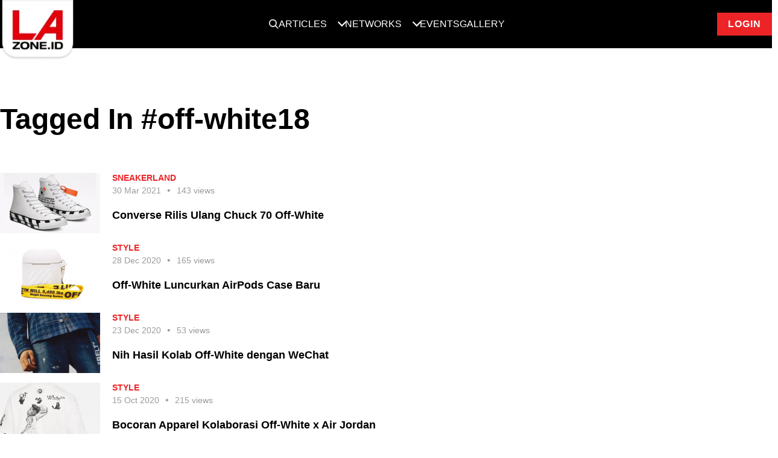

--- FILE ---
content_type: text/html; charset=UTF-8
request_url: https://www.lazone.id/tag/off-white18
body_size: 8354
content:
<!DOCTYPE html>
<html class="no-js" lang="id">

<head>
    <meta charset="utf-8">
    <meta http-equiv="x-ua-compatible" content="ie=edge">
    <title>Berita Seputar Off White18 Terbaru Hari Ini | LAzone.id</title>
    <meta name="viewport" content="width=device-width, initial-scale=1, shrink-to-fit=no">
    <meta name="author" content="lazone">
    <meta name="description" content="Berita Terbaru Hari ini di LAzone.id dengan tag Off White18">
    <meta name="keywords" content="berita lifestyle,berita gaya hidup,portal berita online">
    <meta name="robots" content="index, follow" />
    <meta property="og:type" content="website" />
    <meta property="og:site_name" content="LAzone.id" />
    <meta property="og:title" content="Berita Seputar Off White18 Terbaru Hari Ini" />
    <meta property="og:image" content="https://www.lazone.id/static/images/img_point2.jpg" />
    <meta property="og:description" content="Berita Terbaru Hari ini di LAzone.id dengan tag Off White18" />
    <meta property="og:url" content="https://www.lazone.id/tag/off-white18" />
    <meta property="fb:app_id" content="914890341980196"/>
    <meta property="og:image:type" content="image/jpeg" />
    <meta property="og:image:width" content="650" />
    <meta property="og:image:height" content="366" />
    <meta name="csrf-token" content="B7p6tGC4q29U3Ec4beopbBej6G2FTtFhLeYOYbKB" />
    <link rel="canonical" href="https://www.lazone.id/tag/off-white18" />
        <!-- <link rel='dns-prefetch' href='https://www.googletagmanager.com'> -->
    

                <link rel="preload" as="image" href="https://www.lazone.id/storage/news/Maret 2021/30 Maret 2021/Converse Rilis Ulang Chuck 70 Off-White/thumb_offwhite - cover.jpg" />
    
    <link rel="preload" as="image" href="https://www.lazone.id/static/images/logo.webp" type="image/webp">

    <link rel="preconnect" href="https://fonts.googleapis.com">
    <link rel="preconnect" href="https://fonts.gstatic.com" crossorigin>

    

    
    
    <link rel="preload" href="https://www.lazone.id/static/css/main.css?v=1733993845" as="style" onload="this.onload=null;this.rel='stylesheet'">
    <noscript>
    <link rel="stylesheet" href="https://www.lazone.id/static/css/main.css?v=1733993845">
    </noscript>
    <link rel="preload" href="https://www.lazone.id/static/css/custom.min.css?v=1719808201" as="style" onload="this.onload=null;this.rel='stylesheet'">
    <noscript>
    <link rel="stylesheet" href="https://www.lazone.id/static/css/custom.min.css?v=1719808201">
    </noscript>

    <link rel="preload" href="https://fonts.googleapis.com/css?family=Montserrat:400,400i,600,700,800&display=swap" as="style" onload="this.onload=null;this.rel='stylesheet'">
    <noscript>
    <link rel="stylesheet" href="https://fonts.googleapis.com/css?family=Montserrat:400,400i,600,700,800&display=swap">
    </noscript>

    
    
    

        <link rel="shortcut icon" href="https://www.lazone.id/favicon.ico">
    <meta name="facebook-domain-verification" content="5j3ng6intg776i9h4rt4h8ko8jtasu" />

    <script>
        // Load the script after the user scrolls, moves the mouse, or touches the screen
        // document.addEventListener('scroll', initGTMOnEvent);
        // document.addEventListener('mousemove', initGTMOnEvent);
        // document.addEventListener('touchstart', initGTMOnEvent);

        // Or, load the script after 2 seconds
        document.addEventListener('DOMContentLoaded', () => { setTimeout(initGTM, 1000); });

        // Initializes Google Tag Manager in response to an event
        // function initGTMOnEvent (event) {
        //     initGTM();
        //     event.currentTarget.removeEventListener(event.type, initGTMOnEvent);
        // }

        // Initializes Google Tag Manager
        function initGTM () {
            if (window.gtmDidInit) {
                // Don't load again
                return false;
            }

            window.gtmDidInit = true;

            loadGtm(window, document, 'script', 'dataLayer', 'GTM-KF6RVMM');
        }

        function loadGtm(w,d,s,l,i) {
            w[l]=w[l]||[];
            w[l].push({'gtm.start': new Date().getTime(),event:'gtm.js'});
            var f=d.getElementsByTagName(s)[0],
                j=d.createElement(s),
                dl=l!='dataLayer'?'&l='+l:'';
                j.async=true;
                j.src='https://www.googletagmanager.com/gtm.js?id='+i+dl;
            f.parentNode.insertBefore(j,f);
        }
    </script>

        
    <style>
        .sticky {
            position: fixed;
            bottom: 0;
            left: 50%;
            transform: translateX(-50%);
            z-index: 9999;
        }
        .adsrvr {
            height: 1px !important;
            width: 1px !important;
        }
        .stickyBanner-flex {
            display: flex;
            justify-content: center;
        }
        #stickyBannerContainer #stickyBanner > div {
            margin: 0 auto;
            position: relative;
        }
        #stickyBannerContainer #stickyBanner.placement img {
            width: 100%;
        }
        #stickyBanner {
            position: relative;
        }
        .btn-close {
            color: #ee3b3e;
            position: absolute;
            font-weight: bold;
            top: 0;
            right: 0px;
            padding: 5px;
            background: #fff;
            cursor: pointer;
        }
        .btn-close::after {
            font-size: 2.5rem;
            content: 'x';
            position: relative;
            line-height: 0;
        }
        .placement img {
            width: 100%;
        }
        @media (min-width: 1024px) {
            #stickyBanner .show-mobile {
                display: none !important;
            }
            #stickyBanner .hide-mobile {
                display: block !important;
            }
            .site-content.pt-0 {
                padding-top: 0px;
            }
            #stickyBannerContainer .sticky #stickyBanner.placement {
                margin: 10px 0;
            }
            .footer-sticky-banner #stickyBanner.placement {
                margin-top: 2rem;
                margin-bottom: 0;
            }

        }
        @media (max-width: 1024px) {
            #stickyBanner .show-mobile {
                display: block !important;
            }

            .sticky {
                bottom: 100px !important;
            }

            #stickyBanner .hide-mobile {
                display: none !important;
            }

            #stickyBanner.placement {
                margin-top: 0;
                margin-bottom: 2rem;
            }
            .footer-sticky-banner #stickyBanner.placement {
                margin-top: 2rem;
                margin-bottom: 0;
            }

            .btn-close {
                color: #ee3b3e;
                position: absolute;
                font-weight: bold;
                top: 2px;
                right: 2px;
                padding: 5px;
                background: #fff;
            }
            .btn-close::after {
                font-size: 1.5rem;
                content: 'x';
                position: relative;
            }
        }

        .nav-up {
            transform: translateY(-120%)
        }
        .nav-up-mobile {
            transform: translateY(-200%)
        }
        .overflow-hidden {
            overflow: hidden;
        }
        #shoutbox.is-affixed {
            top: 40px !important;
        }

        .text-primary {
            color: #ec2427 !important;
        }

        .text-primary:hover {
            color: #fff !important;
        }
    </style>

    </head>


<body class="site-body ">
    <div class="loader"></div>

    
    
    <header class="site-header nav-down">
        <div class="container">

    <div class="position-relative">
        <nav role="navigation" id="primary-nav" class="dropdown-menu">
            <div>
                <a href="https://www.lazone.id" class="site-logo">
                    <picture>
                        <source srcset="https://www.lazone.id/static/images/logo.webp" type="image/webp">
                        <img src="https://www.lazone.id/static/images/logo-lazone.svg" alt="LAZONE.id">
                    </picture>
                </a>
            </div>
                        <ul class="dropdown-menu__list">
                            <li class="dropdown-menu__item dropdown-menu__item--search">
                    <a href="#" class="dropdown-menu__link jsSearchTrigger">
                        <img width="16" height="16" src="https://www.lazone.id/static/images/search.png" alt="Search">
                    </a>
                </li>
                
                <li class="dropdown-menu__item dropdown-menu__item--has-submenu">
                    <a href="#" class="dropdown-menu__link">Articles</a>
                    <ul class="dropdown-menu__dropdown">
                                                <li class="dropdown-menu__dropdown-item">
                            <a href="https://www.lazone.id/lifestyle"
                                class="dropdown-menu__dropdown-link "
                                alt="Lifestyle"><span>Lifestyle</span></a>
                        </li>
                                                <li class="dropdown-menu__dropdown-item">
                            <a href="https://www.lazone.id/entertainment"
                                class="dropdown-menu__dropdown-link "
                                alt="Entertainment"><span>Entertainment</span></a>
                        </li>
                                                <li class="dropdown-menu__dropdown-item">
                            <a href="https://www.lazone.id/scooterland2"
                                class="dropdown-menu__dropdown-link "
                                alt="Scooterland"><span>Scooterland</span></a>
                        </li>
                                                <li class="dropdown-menu__dropdown-item">
                            <a href="https://www.lazone.id/lensacommunity"
                                class="dropdown-menu__dropdown-link "
                                alt="Lensa Community"><span>Lensa Community</span></a>
                        </li>
                    </ul>
                </li>
                <li class="dropdown-menu__item dropdown-menu__item--has-submenu">
                    <a href="#" class="dropdown-menu__link">Networks</a>
                    <ul class="dropdown-menu__dropdown">
                                                <li class="dropdown-menu__dropdown-item">
                            <a href="https://iceperience.id/" target="_blank" class="dropdown-menu__dropdown-link"
                                alt="Iceperience"><span>Iceperience</span></a>
                        </li>
                                                <li class="dropdown-menu__dropdown-item">
                            <a href="https://www.lazone.id/boldriders/" target="_blank" class="dropdown-menu__dropdown-link"
                                alt="Bold Riders"><span>Bold Riders</span></a>
                        </li>
                                                <li class="dropdown-menu__dropdown-item">
                            <a href="https://www.lazone.id/boldriders/bold-badge/" target="_blank" class="dropdown-menu__dropdown-link"
                                alt="Bold Badge"><span>Bold Badge</span></a>
                        </li>
                                                <li class="dropdown-menu__dropdown-item">
                            <a href="https://www.instagram.com/la_streetball" target="_blank" class="dropdown-menu__dropdown-link"
                                alt="LA Streetball"><span>LA Streetball</span></a>
                        </li>
                                                <li class="dropdown-menu__dropdown-item">
                            <a href="https://www.lazone.id/lensaacademy/" target="_blank" class="dropdown-menu__dropdown-link"
                                alt="Lensa Academy"><span>Lensa Academy</span></a>
                        </li>
                                                <li class="dropdown-menu__dropdown-item">
                            <a href="https://www.instagram.com/scooterland.id/" target="_blank" class="dropdown-menu__dropdown-link"
                                alt="Scooterland"><span>Scooterland</span></a>
                        </li>
                                            </ul>
                </li>
                <li class="dropdown-menu__item">
                    <a href="https://www.lazone.id/events" class="dropdown-menu__link" alt="Events">Events</a>
                </li>
                <li class="dropdown-menu__item">
                    <a href="https://www.lazone.id/gallery" class="dropdown-menu__link" alt="Gallery">Gallery</a>
                </li>
                <div class="search-form">
                    <div class="row justify-content-center h-100 align-items-center">
                        <div class="span-8 position-relative">
                            <div class="close-button jsSearchTrigger">
                                <svg width="16" height="16" viewBox="0 0 16 16" fill="none"
                                    xmlns="http://www.w3.org/2000/svg">
                                    <g clip-path="url(#clip0_3_5133)">
                                        <path
                                            d="M8 1.5C6.71442 1.5 5.45772 1.88122 4.3888 2.59545C3.31988 3.30968 2.48676 4.32484 1.99479 5.51256C1.50282 6.70028 1.37409 8.00721 1.6249 9.26809C1.8757 10.529 2.49477 11.6872 3.40381 12.5962C4.31285 13.5052 5.47104 14.1243 6.73192 14.3751C7.99279 14.6259 9.29973 14.4972 10.4874 14.0052C11.6752 13.5132 12.6903 12.6801 13.4046 11.6112C14.1188 10.5423 14.5 9.28558 14.5 8C14.4982 6.27665 13.8128 4.62441 12.5942 3.40582C11.3756 2.18722 9.72335 1.50182 8 1.5ZM10.3538 9.64625C10.4002 9.69271 10.4371 9.74786 10.4622 9.80855C10.4873 9.86925 10.5003 9.9343 10.5003 10C10.5003 10.0657 10.4873 10.1308 10.4622 10.1914C10.4371 10.2521 10.4002 10.3073 10.3538 10.3538C10.3073 10.4002 10.2521 10.4371 10.1915 10.4622C10.1308 10.4873 10.0657 10.5003 10 10.5003C9.93431 10.5003 9.86925 10.4873 9.80855 10.4622C9.74786 10.4371 9.69271 10.4002 9.64625 10.3538L8 8.70687L6.35375 10.3538C6.3073 10.4002 6.25215 10.4371 6.19145 10.4622C6.13075 10.4873 6.0657 10.5003 6 10.5003C5.93431 10.5003 5.86925 10.4873 5.80855 10.4622C5.74786 10.4371 5.69271 10.4002 5.64625 10.3538C5.5998 10.3073 5.56295 10.2521 5.53781 10.1914C5.51266 10.1308 5.49972 10.0657 5.49972 10C5.49972 9.9343 5.51266 9.86925 5.53781 9.80855C5.56295 9.74786 5.5998 9.69271 5.64625 9.64625L7.29313 8L5.64625 6.35375C5.55243 6.25993 5.49972 6.13268 5.49972 6C5.49972 5.86732 5.55243 5.74007 5.64625 5.64625C5.74007 5.55243 5.86732 5.49972 6 5.49972C6.13268 5.49972 6.25993 5.55243 6.35375 5.64625L8 7.29313L9.64625 5.64625C9.69271 5.59979 9.74786 5.56294 9.80855 5.5378C9.86925 5.51266 9.93431 5.49972 10 5.49972C10.0657 5.49972 10.1308 5.51266 10.1915 5.5378C10.2521 5.56294 10.3073 5.59979 10.3538 5.64625C10.4002 5.6927 10.4371 5.74786 10.4622 5.80855C10.4873 5.86925 10.5003 5.9343 10.5003 6C10.5003 6.0657 10.4873 6.13075 10.4622 6.19145C10.4371 6.25214 10.4002 6.3073 10.3538 6.35375L8.70688 8L10.3538 9.64625Z"
                                            fill="white" />
                                    </g>
                                    <defs>
                                        <clipPath id="clip0_3_5133">
                                            <rect width="16" height="16" fill="white" />
                                        </clipPath>
                                    </defs>
                                </svg>
                            </div>
                            <form class="form" action="https://www.lazone.id/search" method="get">
                                <button type="submit" class="search-btn-icon">
                                    <picture>
                                        <img width="16" height="16" src="https://www.lazone.id/static/images/search.svg"
                                            alt="">
                                    </picture>
                                </button>
                                <input type="text" name="search" class="search-input form-control"
                                    placeholder="Search">
                            </form>
                        </div>
                    </div>
                </div>
            </ul>
                        <li class="dropdown-menu__item dropdown-menu__item--login">
                <a href="https://www.lazone.id/member/login" class="btn btn-crimson btn-login" alt="Login"
                    style="margin-left: 32px">Login</a>
            </li>
                    </nav>
    </div>

</div>

    </header>
    <div class="mobile-header nav-down-mobile">
    <div class="mobile-header-inner">
        <button class="mobile-menu-trigger mobile-menu-trigger__left hamburger hamburger--slider" type="button">
            <span class="hamburger-box">
                <span class="hamburger-inner"></span>
            </span>
        </button>

        
        <button class="jsUserMenuTrigger close-user-menu hamburger hamburger--slider is-active hidden" type="button">
            <span class="hamburger-box">
                <span class="hamburger-inner"></span>
            </span>
        </button>
        

        <a href="https://www.lazone.id" class="site-logo">
            <picture>
                <source srcset="https://www.lazone.id/static/images/logo.webp" type="image/webp">
                <img width="133" height="106" src="https://www.lazone.id/static/images/logo.png" alt="LA-ZONE.id">
            </picture>
        </a>

                    <div class="search-btn-trigger searchTrigger">
                                <img width="20" height="20" src="https://www.lazone.id/static/images/search.svg" alt="">
            </div>

            <div class="search-wrapper">
                <div class="close-button searchTrigger">
                    <svg width="16" height="16" viewBox="0 0 16 16" fill="none" xmlns="http://www.w3.org/2000/svg">
                        <g clip-path="url(#clip0_3_5133)">
                            <path
                                d="M8 1.5C6.71442 1.5 5.45772 1.88122 4.3888 2.59545C3.31988 3.30968 2.48676 4.32484 1.99479 5.51256C1.50282 6.70028 1.37409 8.00721 1.6249 9.26809C1.8757 10.529 2.49477 11.6872 3.40381 12.5962C4.31285 13.5052 5.47104 14.1243 6.73192 14.3751C7.99279 14.6259 9.29973 14.4972 10.4874 14.0052C11.6752 13.5132 12.6903 12.6801 13.4046 11.6112C14.1188 10.5423 14.5 9.28558 14.5 8C14.4982 6.27665 13.8128 4.62441 12.5942 3.40582C11.3756 2.18722 9.72335 1.50182 8 1.5ZM10.3538 9.64625C10.4002 9.69271 10.4371 9.74786 10.4622 9.80855C10.4873 9.86925 10.5003 9.9343 10.5003 10C10.5003 10.0657 10.4873 10.1308 10.4622 10.1914C10.4371 10.2521 10.4002 10.3073 10.3538 10.3538C10.3073 10.4002 10.2521 10.4371 10.1915 10.4622C10.1308 10.4873 10.0657 10.5003 10 10.5003C9.93431 10.5003 9.86925 10.4873 9.80855 10.4622C9.74786 10.4371 9.69271 10.4002 9.64625 10.3538L8 8.70687L6.35375 10.3538C6.3073 10.4002 6.25215 10.4371 6.19145 10.4622C6.13075 10.4873 6.0657 10.5003 6 10.5003C5.93431 10.5003 5.86925 10.4873 5.80855 10.4622C5.74786 10.4371 5.69271 10.4002 5.64625 10.3538C5.5998 10.3073 5.56295 10.2521 5.53781 10.1914C5.51266 10.1308 5.49972 10.0657 5.49972 10C5.49972 9.9343 5.51266 9.86925 5.53781 9.80855C5.56295 9.74786 5.5998 9.69271 5.64625 9.64625L7.29313 8L5.64625 6.35375C5.55243 6.25993 5.49972 6.13268 5.49972 6C5.49972 5.86732 5.55243 5.74007 5.64625 5.64625C5.74007 5.55243 5.86732 5.49972 6 5.49972C6.13268 5.49972 6.25993 5.55243 6.35375 5.64625L8 7.29313L9.64625 5.64625C9.69271 5.59979 9.74786 5.56294 9.80855 5.5378C9.86925 5.51266 9.93431 5.49972 10 5.49972C10.0657 5.49972 10.1308 5.51266 10.1915 5.5378C10.2521 5.56294 10.3073 5.59979 10.3538 5.64625C10.4002 5.6927 10.4371 5.74786 10.4622 5.80855C10.4873 5.86925 10.5003 5.9343 10.5003 6C10.5003 6.0657 10.4873 6.13075 10.4622 6.19145C10.4371 6.25214 10.4002 6.3073 10.3538 6.35375L8.70688 8L10.3538 9.64625Z"
                                fill="white" />
                        </g>
                        <defs>
                            <clipPath id="clip0_3_5133">
                                <rect width="16" height="16" fill="white" />
                            </clipPath>
                        </defs>
                    </svg>
                </div>
                <form class="form" action="https://www.lazone.id/search" method="get">
                    <button type="submit" class="search-btn-icon">
                        <picture>
                            <img width="16" height="16" src="https://www.lazone.id/static/images/search.svg" alt="">
                        </picture>
                    </button>
                    <input type="text" name="search" class="search-input form-control" placeholder="Search">
                </form>
            </div>

                        <a href="https://www.lazone.id/member/login" alt="Login" class="btn btn-crimson btn-login user-info">Login</a>
                    </div>
        
            </div>


    <div class="dropdown-menu__blanket"></div>
    
    <nav id="nav-mobile-menu" class="mobile-nav mobile-nav__left">
        <div id="mobile-menu" class="drilldown">
            <div class="drilldown-container">
                <ul class="drilldown-root" data-accordion="false">
                    <li class="menu">
                        <a href="#" class="accordion">
                            <span class="accordion-text d-flex justify-content-between">
                                <span>
                                    Articles
                                </span>
                                <span class="chevron"></span>
                            </span>
                            <ul class="panel">
                                                                <li>
                                    <a href="https://www.lazone.id/lifestyle" target="_blank" alt="Lifestyle">Lifestyle</a>
                                </li>
                                                                <li>
                                    <a href="https://www.lazone.id/entertainment" target="_blank" alt="Entertainment">Entertainment</a>
                                </li>
                                                                <li>
                                    <a href="https://www.lazone.id/scooterland2" target="_blank" alt="Scooterland">Scooterland</a>
                                </li>
                                                                <li>
                                    <a href="https://www.lazone.id/lensacommunity" alt="Lensa Community"><span>Lensa
                                            Community</span></a>
                                </li>
                            </ul>
                        </a>
                    </li>
                    <li class="dropdown-menu__separator"></li>
                    <li class="menu">
                        <a href="#" class="accordion">
                            <span class="accordion-text d-flex justify-content-between">
                                <span>
                                    Networks
                                </span>
                                <span class="chevron"></span>
                            </span>
                            <ul class="panel">
                                                                <li>
                                    <a href="https://iceperience.id/" target="_blank" alt="Iceperience">Iceperience</a>
                                </li>
                                                                <li>
                                    <a href="https://www.lazone.id/boldriders/" target="_blank" alt="Bold Riders">Bold Riders</a>
                                </li>
                                                                <li>
                                    <a href="https://www.lazone.id/boldriders/bold-badge/" target="_blank" alt="Bold Badge">Bold Badge</a>
                                </li>
                                                                <li>
                                    <a href="https://www.instagram.com/la_streetball" target="_blank" alt="LA Streetball">LA Streetball</a>
                                </li>
                                                                <li>
                                    <a href="https://www.lazone.id/lensaacademy/" target="_blank" alt="Lensa Academy">Lensa Academy</a>
                                </li>
                                                                <li>
                                    <a href="https://www.instagram.com/scooterland.id/" target="_blank" alt="Scooterland">Scooterland</a>
                                </li>
                                                                
                                
                            </ul>
                        </a>
                    </li>
                    <li class="dropdown-menu__separator"></li>
                    <li class="menu">
                        <a href="https://www.lazone.id/events" alt="Events">
                            Events
                        </a>
                    </li>
                    <li class="dropdown-menu__separator"></li>
                    <li class="menu">
                        <a href="https://www.lazone.id/gallery" alt="Gallery">
                            Gallery
                        </a>
                    </li>
                    </li>
                    <li class="dropdown-menu__separator"></li>
                </ul>
            </div>
        </div>
    </nav>

    
    
    <div class="site-content ">
        
<div class="container">

    
    <div class="row category-header">
      
                <div class="span-12">
            <div class="section-title section-title--plain section-title--page">
                <h1 class="section-title__label section-title__label--category">Tagged In #off-white18</h1>
            </div>
        </div>
        
    </div>

</div>

<div id="post-list" class="container">

    <div class="row">

        <div class="span-12">

            <div class="row horizontal-list horizontal-list--margin-top-0">
                <div class="span-12 jsArticleList">
                                            <a href="https://www.lazone.id/sneakerland/converse-rilis-ulang-chuck-70-off-white-S3IAP" class="post-card post-card--wide post-card--full">

                            <div class="post-card__thumbnail">
                                                                    <img width="144" height="72" class="post-card__img" src="https://www.lazone.id/storage/news/Maret 2021/30 Maret 2021/Converse Rilis Ulang Chuck 70 Off-White/thumb_offwhite - cover.jpg" alt="Converse Rilis Ulang Chuck 70 Off-White thumbnail">
                                                            </div>

                            <div class="post-card__info">

                                <div class="post-card__meta post-meta">
                                    <div class="post-meta__category"><span>Sneakerland</span></div>
                                </div>
                                <div class="post-card__meta post-meta">
                                    <div class="post-meta__stat"><span>30 Mar 2021</span></div>

                                    <div class="post-meta__stat"><span>143 views</span></div>
                                </div>

                                <h2 class="post-card__title">Converse Rilis Ulang Chuck 70 Off-White</h2>

                            </div>

                        </a>
                                            <a href="https://www.lazone.id/lifestyle/style/off-white-luncurkan-airpods-case-baru-uIn1H" class="post-card post-card--wide post-card--full">

                            <div class="post-card__thumbnail">
                                                                    <img width="144" height="72" class="post-card__img" src="https://www.lazone.id/storage/news/Desember 2020/28 Desember 2020/Off-White Luncurkan AirPods Case Baru/thumb_off white - cover.jpg" alt="Off-White Luncurkan AirPods Case Baru thumbnail">
                                                            </div>

                            <div class="post-card__info">

                                <div class="post-card__meta post-meta">
                                    <div class="post-meta__category"><span>Style</span></div>
                                </div>
                                <div class="post-card__meta post-meta">
                                    <div class="post-meta__stat"><span>28 Dec 2020</span></div>

                                    <div class="post-meta__stat"><span>165 views</span></div>
                                </div>

                                <h2 class="post-card__title">Off-White Luncurkan AirPods Case Baru</h2>

                            </div>

                        </a>
                                            <a href="https://www.lazone.id/lifestyle/style/nih-hasil-kolab-off-white-dengan-wechat-qH759" class="post-card post-card--wide post-card--full">

                            <div class="post-card__thumbnail">
                                                                    <img width="144" height="72" class="post-card__img" src="https://www.lazone.id/storage/news/Desember 2020/23 Desember 2020/Nih Hasil Kolab Off-White dengan WeChat/thumb_we chat offwhite - cover.jpg" alt="Nih Hasil Kolab Off-White dengan WeChat thumbnail">
                                                            </div>

                            <div class="post-card__info">

                                <div class="post-card__meta post-meta">
                                    <div class="post-meta__category"><span>Style</span></div>
                                </div>
                                <div class="post-card__meta post-meta">
                                    <div class="post-meta__stat"><span>23 Dec 2020</span></div>

                                    <div class="post-meta__stat"><span>53 views</span></div>
                                </div>

                                <h2 class="post-card__title">Nih Hasil Kolab Off-White dengan WeChat</h2>

                            </div>

                        </a>
                                            <a href="https://www.lazone.id/lifestyle/style/bocoran-apparel-kolaborasi-off-white-x-air-jordan-10tOz" class="post-card post-card--wide post-card--full">

                            <div class="post-card__thumbnail">
                                                                    <img width="144" height="72" class="post-card__img" src="https://www.lazone.id/storage/news/Oktober 2020/15 Oktober 2020/Bocoran Apparel Kolaborasi Off-White x Air Jordan/thumb_jordan brand - cover.jpg" alt="Bocoran Apparel Kolaborasi Off-White x Air Jordan thumbnail">
                                                            </div>

                            <div class="post-card__info">

                                <div class="post-card__meta post-meta">
                                    <div class="post-meta__category"><span>Style</span></div>
                                </div>
                                <div class="post-card__meta post-meta">
                                    <div class="post-meta__stat"><span>15 Oct 2020</span></div>

                                    <div class="post-meta__stat"><span>215 views</span></div>
                                </div>

                                <h2 class="post-card__title">Bocoran Apparel Kolaborasi Off-White x Air Jordan</h2>

                            </div>

                        </a>
                                            <a href="https://www.lazone.id/sneakerland/adidas-hadirkan-sc-premiere-off-whitecore-black-1LoTS" class="post-card post-card--wide post-card--full">

                            <div class="post-card__thumbnail">
                                                                    <img width="144" height="72" class="lazyload post-card__img" data-src="https://www.lazone.id/storage/news/Mei 2020/28 Mei 2020/adidas Hadirkan SC Premiere Off White Core Black/thumb_og - cover.jpg" alt="adidas Hadirkan SC Premiere Off White/Core Black thumbnail">
                                                            </div>

                            <div class="post-card__info">

                                <div class="post-card__meta post-meta">
                                    <div class="post-meta__category"><span>Sneakerland</span></div>
                                </div>
                                <div class="post-card__meta post-meta">
                                    <div class="post-meta__stat"><span>28 May 2020</span></div>

                                    <div class="post-meta__stat"><span>206 views</span></div>
                                </div>

                                <h2 class="post-card__title">adidas Hadirkan SC Premiere Off White/Core Black</h2>

                            </div>

                        </a>
                                    </div>
                <div class="span-12 text-center">
                    <button class="btn btn-ghost btn-load-more jsMoreArticle">LOAD MORE</button>
                </div>
            </div>

        </div>

    </div>

</div>

        <div class="footer-sticky-banner" style="display:none;">
            <div id="stickyBannerContainer" style="display:none;">
                <div class="container stickyBanner stickyBanner-flex">
                    <div class="placement" id="stickyBanner">
                        <a href="#" target="_blank">
                            <img class="placement__img post-card__img image-desktop hide-mobile" alt="lazone id" />
                            <img class="placement__img post-card__img image-mobile show-mobile" alt="lazone id" />
                        </a>
                        <span class="btn-close"></span>
                    </div>
                </div>
            </div>
        </div>
    </div>

    <footer class="site-footer pt-4">
        <div class="footer-top">

    <div class="container">

        <div class="row footer-top__row">

            <div class="footer-top__span">
                <picture>
                    <source srcset="https://www.lazone.id/static/images/logo-2.webp" type="image/webp">
                    <img loading="lazy" width="80" height="63" src="https://www.lazone.id/static/images/logo-2.png" alt="LAZONE.id" class="footer-logo">
                </picture>
                <ul class="point-nav gap">
                    
                    <li class="point-nav__item"><a class="text-white point-nav__link list__link--footer" href="https://www.lazone.id/contact-us">Hubungi Kami</a></li>
                    <li class="point-nav__item"><a class="text-white point-nav__link list__link--footer" href="https://www.lazone.id/privacy-policy">Kebijakan Privasi</a></li>
                    <li class="point-nav__item"><a class="text-white point-nav__link list__link--footer" href="https://www.lazone.id/terms-conditions">Syarat dan Ketentuan</a></li>
                </ul>
            </div>

            <div class="footer-top__span flex-align-center">
                <p class="footer-text-desc">
                    Stay Connected <br> With LAzone.id
                </p>

                <div>
                                        <a class="btn-social" href="https://www.facebook.com/LAzone.ID" alt="Facebook" }}>
                        
                        <img loading="lazy" width="40" height="40" src="https://www.lazone.id/static/images/new-icon/fb.svg" alt="" class="lazy yt-icon btn-social__icon">
                    </a>
                                                            <a class="btn-social" href="https://twitter.com/lazoneid" alt="Twitter">
                        
                        <img loading="lazy" width="40" height="40" src="https://www.lazone.id/static/images/new-icon/twitter.svg" alt="" class="lazy yt-icon btn-social__icon">
                    </a>
                                                            <a class="btn-social" href="https://instagram.com/lazone.id" alt="Instagram">
                        
                        <img loading="lazy" width="40" height="40" src="https://www.lazone.id/static/images/new-icon/ig.svg" alt="" class="lazy yt-icon btn-social__icon">
                    </a>
                                                            <a class="btn-social" href="https://www.youtube.com/user/lalightsofficial" alt="Youtube">
                        
                        <img loading="lazy" width="40" height="40" src="https://www.lazone.id/static/images/new-icon/youtube.svg" alt="" class="lazy yt-icon btn-social__icon">
                    </a>
                                    </div>
            </div>

            

        </div>

    </div>

</div>

<div class="footer-bottom">
    <div class="container">
        <div class="row">
            <div class="span-12">
                WEBSITE INI HANYA DIPERUNTUKKAN BAGI ANDA YANG SUDAH BERUSIA 18 TAHUN | COPYRIGHT&copy;LAZONE.ID BY PT PERADA SWARA PRODUCTIONS, 2026
                ALL RIGHT RESERVED
            </div>
        </div>
    </div>
</div>


<!-- <div class="floating-game-btn">
    <a class="btn-link" href="https://www.lazone.id/games">
        <img width="145" height="151" class="lazy link-image" src="https://www.lazone.id/static/images/play-game.png" alt="PLAY GAME" srcset="https://www.lazone.id/static/images/play-game.png 1x, https://www.lazone.id/static/images/play-game@2x.png 2x">
        <span class="d-none">PLAY GAME</span>
    </a>
    <button class="btn-close">
        <img width="22" height="22" src="https://www.lazone.id/static/images/play-game-btn-close.png" alt="close" class="lazy close-btn-image">
    </button>
</div> -->
    </footer>

    
    <script type="text/javascript">
    window.siteUrl = "https://www.lazone.id";
    </script>

    <script src="https://www.lazone.id/static/js/jquery-3.6.0.min.js"></script>
    
    <script>
        $.ajax({
            url: `https://www.lazone.id/sticky-banner`,
            method: 'GET',
        }).done(res => {
            if (res.data && res.data.image_url !== null && res.data.mobile_image_url !== null) {
                const stickyBanner = $('#stickyBannerContainer');
                stickyBanner.find('a').attr('href', res.data.cta);
                stickyBanner.find('.image-desktop').attr('src', res.data.image_url);
                stickyBanner.find('.image-mobile').attr('src', res.data.mobile_image_url);
                stickyBanner.show();
                $(".footer-sticky-banner").show();
            }
        })
    </script>
    
    <script>
        jQuery.event.special.touchstart = {
            setup: function( _, ns, handle ) {
                this.addEventListener("touchstart", handle, { passive: !ns.includes("noPreventDefault") });
            }
        };
        jQuery.event.special.touchmove = {
            setup: function( _, ns, handle ) {
                this.addEventListener("touchmove", handle, { passive: !ns.includes("noPreventDefault") });
            }
        };
        jQuery.event.special.wheel = {
            setup: function( _, ns, handle ){
                this.addEventListener("wheel", handle, { passive: true });
            }
        };
        jQuery.event.special.mousewheel = {
            setup: function( _, ns, handle ){
                this.addEventListener("mousewheel", handle, { passive: true });
            }
        };
    </script>
    <script src="https://www.lazone.id/static/js/jquery.drilldown.min.js"></script>
    <script src="https://www.lazone.id/static/js/jquery.lazy.min.js"></script>
    <script defer src="https://www.lazone.id/static/js/slick.min.js"></script>
    <script defer src="https://www.lazone.id/static/js/handlebars.min-v4.7.7.js"></script>
    <script defer src="https://www.lazone.id/static/js/infinite-paginator-min.js?v=1000"></script>
    <script defer src="https://www.lazone.id/static/js/global-min.js"></script>
    

    
<script>
    window.feedUrl = "https://www.lazone.id/feed-tags?hashtag=off-white18";
</script>


<script id="x-post-template" type="text/x-handlebars-template">
    <a href="{{ url }}" class="post-card post-card--wide post-card--full">

        <div class="post-card__thumbnail">
            <img width="144" height="72" class="post-card__img" src="{{ thumbnail }}" alt="">
        </div>

        <div class="post-card__info">

            <div class="post-card__meta post-meta">

                <div class="post-meta__category"><span>{{ category }}</span></div>

                <div class="post-meta__stat"><span>{{ published_date }}</span></div>

                <div class="post-meta__stat"><span>{{ view_count }} views</span></div>

            </div>

            <h2 class="post-card__title">{{ title }}</h2>

        </div>

    </a>
</script>


<script src="https://www.lazone.id/static/js/lazysizes.min.js"></script>

<script>
    $(function () {
        var currentPage = 2,
            articleList =
            new Hector_infinitePaginator({
                container: $('.jsArticleList'),
                trigger: $('.jsMoreArticle'),
                template: Handlebars.compile(document.getElementById("x-post-template").innerHTML),
                url: window.feedUrl,
                currentPage: currentPage,
                data: {},
            });
        // $('.jsMoreArticle').trigger('click');
    });
</script>
    <script>
        const stickyBanner = document.getElementsByClassName("stickyBanner");
        if(typeof stickyBanner[0] !== typeof undefined) {
            $(".site-content").addClass('sticky-banner');

            window.onscroll = function() {myFunction()};

            const sticky = $(".stickyBanner").offset().top > 0 ? $(".stickyBanner").offset().top : 0;
            const webFooter = $(".site-footer").offset().top;
            const footerHeight = $(".site-footer").innerHeight();

            if( ! stickyBanner[0].classList.contains('fixed')) {
                $(".site-content").addClass('pt-0');
            }

            function myFunction() {
                var top_of_element = $(".footer-sticky-banner").offset().top;
                var bottom_of_element = $(".footer-sticky-banner").offset().top + $(".footer-sticky-banner").outerHeight();
                var bottom_of_screen = $(window).scrollTop() + $(window).innerHeight();
                var top_of_screen = $(window).scrollTop();
                var sticky = 0

                if((bottom_of_screen > top_of_element) && (top_of_screen < bottom_of_element)) {
                    $(".stickyBanner").removeClass('sticky').appendTo(".footer-sticky-banner");
                    $(".stickyBanner").find('.btn-close').show();
                } else if( window.pageYOffset >= sticky) {
                    if($("#bannerWifi").length > 0) {
                        $(".stickyBanner").addClass("sticky").css({
                            'display': 'block'
                        });
                    } else {
                        if($(".footer-sticky-banner .stickyBanner").length == 0) {
                            $(".stickyBanner").addClass("sticky");
                        } else {
                            $(".stickyBanner").addClass("sticky").prependTo("#stickyBannerContainer");
                        }
                        $(".stickyBanner").find(".btn-close").show();
                    }
                } else {
                    if($(".footer-sticky-banner .stickyBanner").length == 0) {
                        if($("#bannerWifi").length > 0) {
                            $(".stickyBanner").removeClass("sticky").css({
                                'display':'none'
                            });
                        } else {
                            if(! stickyBanner[0].classList.contains('fixed')) {
                                $(".stickyBanner").removeClass("sticky");
                            }
                        }
                    } else {
                        if($("#bannerWifi").length > 0) {
                            $(".stickyBanner").removeClass("sticky").css({
                                'display': 'none'
                            }).prependTo(".site-content.sticky-banner");
                        } else {
                            $(".stickyBanner").removeClass("sticky").prependTo("#stickyBannerContainer");
                        }
                    }
                    if(! stickyBanner[0].classList.contains('fixed')) {
                        $(".stickyBanner").find(".btn-close").hide();
                    }

                }
            }

            $("#stickyBanner .btn-close").click(function(){
                $("#stickyBanner").parent().hide();
                $(".site-content").removeClass('pt-0');
            });

            $("#closeNewsletter").click(function(){
                alert("Please");
                $("#stickNewsletter").hide();
            });
        }
    </script>
    <script type="text/javascript">
        $(function() {
            $('#post-content img').each(function () {
                $(this).removeAttr('style')
            });

            $('.lazy').Lazy();

            $('.post-card__img').Lazy({
                effect: 'fadeIn',
                visibleOnly: true
            });

            $('.home-trending').Lazy({
                effect: 'fadeIn',
                visibleOnly: true
            });
        });

        /* Sticky header */
        var didScroll;
        var lastScrollTop = 0;
        var delta = 5;
        var navbarHeight = $('header').outerHeight();
        var navbarMobileHeight = $('.mobile-header').outerHeight();

        $(window).scroll(function(event){
            didScroll = true;
        });

        setInterval(function() {
            if (didScroll) {
                hasScrolled();
                didScroll = false;
            }
        }, 250);

        function hasScrolled() {
            var st = $(this).scrollTop();

            // Make sure they scroll more than delta
            if(Math.abs(lastScrollTop - st) <= delta)
                return;

            // If they scrolled down and are past the navbar, add class .nav-up.
            // This is necessary so you never see what is "behind" the navbar.
            if (st > lastScrollTop && st > navbarHeight || st > lastScrollTop && st > navbarMobileHeight){
                // Scroll Down
                $('header').removeClass('nav-down').addClass('nav-up');
                $('.mobile-header').removeClass('nav-down-mobile').addClass('nav-up-mobile');
                $('.inner-wrapper-sticky__shoutbox').removeClass('nav-on');
                $('.inner-wrapper-sticky__shoutbox').addClass('nav-off');
            } else {
                // Scroll Up
                if(st + $(window).height() < $(document).height()) {
                    $('header').removeClass('nav-up').addClass('nav-down');
                    $('.mobile-header').removeClass('nav-up-mobile').addClass('nav-down-mobile');
                    $('.inner-wrapper-sticky__shoutbox').removeClass('nav-off');
                    $('.inner-wrapper-sticky__shoutbox').addClass('nav-on');
                }
            }

            lastScrollTop = st;
        }
    </script>
    <script type="text/javascript">
        var _c_url = 'sso.lazone.id', _c_email = '', _c_auth = '', _c_sso_id = ''
    </script>
    <script src="https://www.lazone.id/static/js/auth.js?v=1648101513"></script>

    
            
    </body>

</html>
